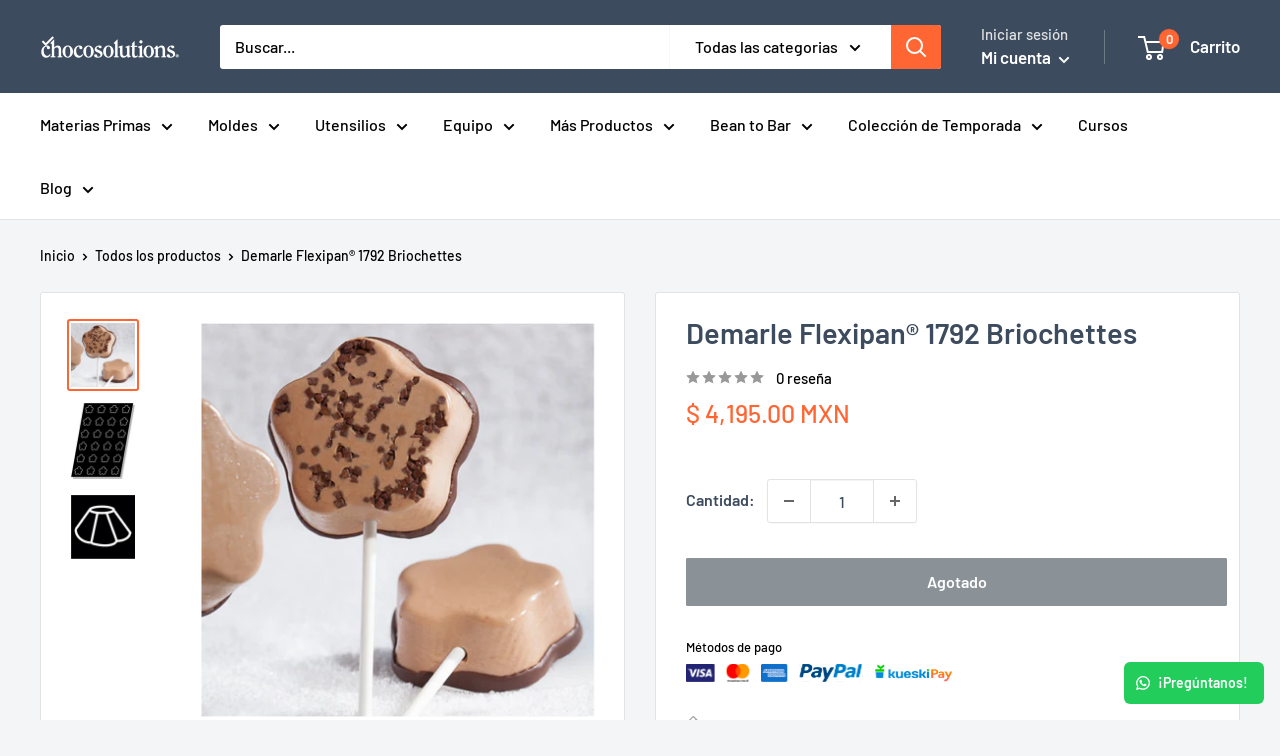

--- FILE ---
content_type: text/javascript
request_url: https://chocosolutions.com/cdn/shop/t/17/assets/custom.js?v=36263078630727010641684427580
body_size: -163
content:
document.querySelector("form[name=cotizacion_simple]").addEventListener("submit",function(e){e.preventDefault();var button=this.querySelector("button[name=btn_submit]");button.innerHTML="Enviando...";var formData=Object.fromEntries(new FormData(e.target)),data={customer:{id:formData.customer_id,name:formData.customer_name,email:formData.customer_email,phone:formData.customer_phone,country:formData.customer_country,city:formData.customer_city,message:formData.customer_message},type:"simple",products:[{id:formData.product_id,variant_id:formData.variant_id,title:formData.variant_title,handle:formData.product_handle,variant_sku:formData.variant_sku,quantity:formData.product_quantity}]},endPointUrl="https://chocosolutions.digenz.com/api/quotation";fetch(endPointUrl,{method:"POST",mode:"cors",body:serialize(data),headers:{"Content-Type":"application/x-www-form-urlencoded"}}).then(function(response){return response.json()}).then(function(result){button.innerHTML="Enviar",document.querySelector("#cotizationModal .modal__close").click(),setTimeout(function(){alert("\xA1Se ha solicitado la cotizaci\xF3n satisfactoriamente!"),location.reload()},500),fbq("track","Lead",{content_category:"Maquinas"})}).catch(function(error){alert("\xA1Error!\xA1No ha sido posible solicitar la cotizaci\xF3n!")})}),serialize=function(obj,prefix){var str=[],p;for(p in obj)if(obj.hasOwnProperty(p)){var k=prefix?prefix+"["+p+"]":p,v=obj[p];str.push(v!==null&&typeof v=="object"?serialize(v,k):encodeURIComponent(k)+"="+encodeURIComponent(v))}return str.join("&")};
//# sourceMappingURL=/cdn/shop/t/17/assets/custom.js.map?v=36263078630727010641684427580


--- FILE ---
content_type: text/json
request_url: https://conf.config-security.com/model
body_size: 86
content:
{"title":"recommendation AI model (keras)","structure":"release_id=0x33:46:35:44:27:7f:7e:78:4d:71:61:43:76:3d:3f:5f:78:65:52:53:61:4b:71:7b:4a:32:76:2e:37;keras;liscgn4f8e3juwzhnmhc16lyjq7wabs8wyu9lfkyf51tf0x5z9ghzvwbd3guaoe1e1eiuk99","weights":"../weights/33463544.h5","biases":"../biases/33463544.h5"}